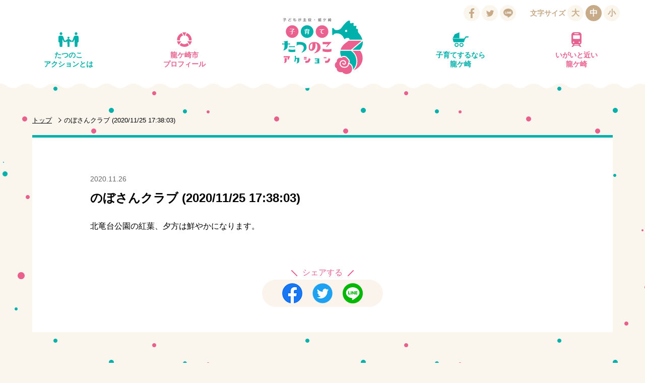

--- FILE ---
content_type: text/html; charset=UTF-8
request_url: https://tatsunoko-action.jp/reviews/%E3%81%AE%E3%81%BC%E3%81%95%E3%82%93%E3%82%AF%E3%83%A9%E3%83%96-20201125-173803/
body_size: 16545
content:
<!DOCTYPE html>
<html xmlns="http://www.w3.org/1999/xhtml" xml:lang="ja" lang="ja">
<head>
<meta http-equiv="Content-Type" content="text/html; charset=utf-8" />

<meta http-equiv="Pragma" content="no-cache">
<meta http-equiv="Cache-Control" content="no-cache">
<meta http-equiv="Expires" content="0">

<meta name="viewport" content="width=device-width, initial-scale=1.0">
<meta http-equiv="Content-Style-Type" content="text/css" />
<meta http-equiv="Content-Script-Type" content="text/javascript" />
<script>(function(html){html.className = html.className.replace(/\bno-js\b/,'js')})(document.documentElement);</script>
<title>のぼさんクラブ (2020/11/25 17:38:03) &#8211; 子育てたつのこアクション｜龍ケ崎市</title>
<link rel='dns-prefetch' href='//s.w.org' />
		<script type="text/javascript">
			window._wpemojiSettings = {"baseUrl":"https:\/\/s.w.org\/images\/core\/emoji\/2.2.1\/72x72\/","ext":".png","svgUrl":"https:\/\/s.w.org\/images\/core\/emoji\/2.2.1\/svg\/","svgExt":".svg","source":{"concatemoji":"https:\/\/tatsunoko-action.jp\/wp-includes\/js\/wp-emoji-release.min.js?ver=4.7.29"}};
			!function(t,a,e){var r,n,i,o=a.createElement("canvas"),l=o.getContext&&o.getContext("2d");function c(t){var e=a.createElement("script");e.src=t,e.defer=e.type="text/javascript",a.getElementsByTagName("head")[0].appendChild(e)}for(i=Array("flag","emoji4"),e.supports={everything:!0,everythingExceptFlag:!0},n=0;n<i.length;n++)e.supports[i[n]]=function(t){var e,a=String.fromCharCode;if(!l||!l.fillText)return!1;switch(l.clearRect(0,0,o.width,o.height),l.textBaseline="top",l.font="600 32px Arial",t){case"flag":return(l.fillText(a(55356,56826,55356,56819),0,0),o.toDataURL().length<3e3)?!1:(l.clearRect(0,0,o.width,o.height),l.fillText(a(55356,57331,65039,8205,55356,57096),0,0),e=o.toDataURL(),l.clearRect(0,0,o.width,o.height),l.fillText(a(55356,57331,55356,57096),0,0),e!==o.toDataURL());case"emoji4":return l.fillText(a(55357,56425,55356,57341,8205,55357,56507),0,0),e=o.toDataURL(),l.clearRect(0,0,o.width,o.height),l.fillText(a(55357,56425,55356,57341,55357,56507),0,0),e!==o.toDataURL()}return!1}(i[n]),e.supports.everything=e.supports.everything&&e.supports[i[n]],"flag"!==i[n]&&(e.supports.everythingExceptFlag=e.supports.everythingExceptFlag&&e.supports[i[n]]);e.supports.everythingExceptFlag=e.supports.everythingExceptFlag&&!e.supports.flag,e.DOMReady=!1,e.readyCallback=function(){e.DOMReady=!0},e.supports.everything||(r=function(){e.readyCallback()},a.addEventListener?(a.addEventListener("DOMContentLoaded",r,!1),t.addEventListener("load",r,!1)):(t.attachEvent("onload",r),a.attachEvent("onreadystatechange",function(){"complete"===a.readyState&&e.readyCallback()})),(r=e.source||{}).concatemoji?c(r.concatemoji):r.wpemoji&&r.twemoji&&(c(r.twemoji),c(r.wpemoji)))}(window,document,window._wpemojiSettings);
		</script>
		<style type="text/css">
img.wp-smiley,
img.emoji {
	display: inline !important;
	border: none !important;
	box-shadow: none !important;
	height: 1em !important;
	width: 1em !important;
	margin: 0 .07em !important;
	vertical-align: -0.1em !important;
	background: none !important;
	padding: 0 !important;
}
</style>
<!-- This site uses the Google Analytics by MonsterInsights plugin v5.5.4 - Universal enabled - https://www.monsterinsights.com/ -->
<script type="text/javascript">
	(function(i,s,o,g,r,a,m){i['GoogleAnalyticsObject']=r;i[r]=i[r]||function(){
		(i[r].q=i[r].q||[]).push(arguments)},i[r].l=1*new Date();a=s.createElement(o),
		m=s.getElementsByTagName(o)[0];a.async=1;a.src=g;m.parentNode.insertBefore(a,m)
	})(window,document,'script','//www.google-analytics.com/analytics.js','__gaTracker');

	__gaTracker('create', 'UA-87782154-1', 'auto');
	__gaTracker('set', 'forceSSL', true);
	__gaTracker('require', 'displayfeatures');
	__gaTracker('require', 'linkid', 'linkid.js');
	__gaTracker('send','pageview');

</script>
<!-- / Google Analytics by MonsterInsights -->
<script type='text/javascript'>
/* <![CDATA[ */
window.CKEDITOR_BASEPATH = "https://tatsunoko-action.jp/wp-content/plugins/ckeditor-for-wordpress/ckeditor/";
var ckeditorSettings = { "textarea_id": "comment", "pluginPath": "https:\/\/tatsunoko-action.jp\/wp-content\/plugins\/ckeditor-for-wordpress\/", "autostart": true, "excerpt_state": false, "qtransEnabled": false, "outputFormat": { "indent": true, "breakBeforeOpen": true, "breakAfterOpen": true, "breakBeforeClose": true, "breakAfterClose": true }, "configuration": { "height": "160px", "skin": "moono", "scayt_autoStartup": false, "entities": true, "entities_greek": true, "entities_latin": true, "toolbar": "WordpressBasic", "templates_files": [ "https:\/\/tatsunoko-action.jp\/wp-content\/plugins\/ckeditor-for-wordpress\/ckeditor.templates.js" ], "stylesCombo_stylesSet": "wordpress:https:\/\/tatsunoko-action.jp\/wp-content\/plugins\/ckeditor-for-wordpress\/ckeditor.styles.js", "allowedContent": true, "customConfig": "https:\/\/tatsunoko-action.jp\/wp-content\/plugins\/ckeditor-for-wordpress\/ckeditor.config.js" }, "externalPlugins": [  ], "additionalButtons": [  ] }
/* ]]> */
</script><style type="text/css">
			#content table.cke_editor { margin:0; }
			#content table.cke_editor tr td { padding:0;border:0; }
		</style><!--[if lt IE 9]>
<script type='text/javascript' src='https://tatsunoko-action.jp/wp-content/themes/tatsunoko-action_20201223/js/html5.js?ver=3.7.3'></script>
<![endif]-->
<script type='text/javascript' src='https://tatsunoko-action.jp/wp-content/plugins/ckeditor-for-wordpress/ckeditor/ckeditor.js?t=F7J8&#038;ver=4.5.3.3'></script>
<script type='text/javascript' src='https://tatsunoko-action.jp/wp-includes/js/jquery/jquery.js?ver=1.12.4'></script>
<script type='text/javascript' src='https://tatsunoko-action.jp/wp-includes/js/jquery/jquery-migrate.min.js?ver=1.4.1'></script>
<script type='text/javascript' src='https://tatsunoko-action.jp/wp-content/plugins/ckeditor-for-wordpress/includes/ckeditor.utils.js?t=F7J8&#038;ver=4.5.3.3'></script>
<script type='text/javascript'>mapp = {data : []};</script>
		<style type="text/css">.recentcomments a{display:inline !important;padding:0 !important;margin:0 !important;}</style>
		<style type="text/css">.broken_link, a.broken_link {
	text-decoration: line-through;
}</style>
<link rel="stylesheet" type="text/css" media="screen, print" href="https://tatsunoko-action.jp/wp-content/themes/tatsunoko-action_20201223/css/import.css" />
<link rel="stylesheet" type="text/css" media="screen, print" href="https://tatsunoko-action.jp/wp-content/themes/tatsunoko-action_20201223/css/jquery.bxslider.css" />
<script src="https://tatsunoko-action.jp/wp-content/themes/tatsunoko-action_20201223/js/jquery.min.js"></script>
<script src="https://tatsunoko-action.jp/wp-content/themes/tatsunoko-action_20201223/js/jquery.cookie.js"></script>
<script src="https://tatsunoko-action.jp/wp-content/themes/tatsunoko-action_20201223/js/jquery.bxslider.js"></script>
<script src="https://tatsunoko-action.jp/wp-content/themes/tatsunoko-action_20201223/js/jquery.tile.js"></script>
<script src="https://tatsunoko-action.jp/wp-content/themes/tatsunoko-action_20201223/js/modal.js"></script>
<script src="https://tatsunoko-action.jp/wp-content/themes/tatsunoko-action_20201223/js/function.js"></script>

	
</head>
<body id="post">
<div class="wrapper">
  <svg style="position: absolute; width: 0; height: 0; overflow: hidden;" version="1.1" xmlns="http://www.w3.org/2000/svg" xmlns:xlink="http://www.w3.org/1999/xlink">
<defs>
<symbol id="icon-facebook" viewBox="0 0 32 32">
<title>facebook</title>
<path class="path1" d="M18.021 28.32v-10.948h3.679l0.551-4.266h-4.23v-2.724c0-1.235 0.343-2.077 2.117-2.077l2.262-0.001v-3.816c-0.391-0.052-1.734-0.168-3.296-0.168-3.262 0-5.495 1.988-5.495 5.64v3.146h-3.689v4.266h3.689v10.948l4.412 0z"></path>
</symbol>
<symbol id="icon-gplus" viewBox="0 0 32 32">
<title>gplus</title>
<path class="path1" d="M11.811 14.866v3.219c0 0 3.124-0.004 4.396-0.004-0.689 2.087-1.76 3.223-4.396 3.223-2.668 0-4.75-2.162-4.75-4.828s2.082-4.828 4.75-4.828c1.41 0 2.321 0.496 3.157 1.186 0.669-0.669 0.613-0.764 2.315-2.37-1.444-1.314-3.364-2.115-5.471-2.115-4.491-0-8.131 3.638-8.131 8.127s3.64 8.127 8.131 8.127c6.712 0 8.353-5.842 7.809-9.736-1.589 0-7.809 0-7.809 0zM26.462 15.027v-2.816h-2.013v2.816h-2.898v2.012h2.898v2.897h2.013v-2.897h2.818v-2.012h-2.818z"></path>
</symbol>
<symbol id="icon-twitter" viewBox="0 0 32 32">
<title>twitter</title>
<path class="path1" d="M13.238 24.41c7.246 0 11.208-6.005 11.208-11.212 0-0.171-0.003-0.34-0.011-0.51 0.769-0.556 1.438-1.25 1.965-2.040-0.706 0.313-1.465 0.525-2.262 0.62 0.813-0.488 1.438-1.26 1.732-2.18-0.761 0.452-1.604 0.78-2.501 0.957-0.719-0.766-1.742-1.245-2.875-1.245-2.176 0-3.94 1.765-3.94 3.94 0 0.309 0.035 0.61 0.102 0.898-3.274-0.164-6.177-1.733-8.119-4.117-0.339 0.582-0.534 1.259-0.534 1.98 0 1.367 0.696 2.574 1.753 3.28-0.646-0.020-1.253-0.197-1.784-0.493-0.001 0.016-0.001 0.033-0.001 0.050 0 1.908 1.358 3.502 3.16 3.863-0.331 0.090-0.679 0.138-1.038 0.138-0.254 0-0.501-0.025-0.74-0.071 0.501 1.566 1.956 2.705 3.68 2.737-1.348 1.057-3.047 1.687-4.892 1.687-0.318 0-0.631-0.018-0.94-0.054 1.743 1.118 3.813 1.77 6.038 1.77z"></path>
</symbol>
</defs>
</svg>
<!--ヘッダーをインクルード(スクロールしたら表示)-->
    <header>
    <div class="conts_wrap">
      <a href="https://tatsunoko-action.jp/"><h1 class="logo">子どもが主役・龍ケ崎市　子育てタツノコアクション</h1></a>
      <button id="gNavi_btn" class="btn_open">MENU</button>
      <nav id="gNavi">
        <ul>
         <li><a href="https://tatsunoko-action.jp/" class="ttl_circle" data-icon="logo_s" title="トップ">トップ</a></li><!--
       --><li><a href="https://tatsunoko-action.jp/action/" class="ttl_circle" data-icon="action" title="たつのこアクションとは">たつのこ<br>アクションとは</a></li><!--
       --><li><a href="https://tatsunoko-action.jp/profile/" class="ttl_circle" data-icon="city" title="龍ケ崎市プロフィール">龍ケ崎市<br>プロフィール</a></li><!--
       --><li><a href="https://tatsunoko-action.jp/child/" class="ttl_circle" data-icon="baby" title="子育てするなら龍ケ崎">子育てするなら<br>龍ケ崎</a></li><!--
       --><li><a href="https://tatsunoko-action.jp/near/" class="ttl_circle" data-icon="train" title="いがいと近い龍ケ崎">いがいと近い<br>龍ケ崎</a></li>
       </ul>
       <button id="gNavi_btn_close" class="btn_close btn_std" data-target="gNavi_btn" title="閉じる">閉じる</button>
      </nav>
    </div><!--conts_wrap-->
    <ul class="head_sns">
      <li>
        <a class="fb-like" href="https://www.facebook.com/sharer/sharer.php?u=https%3A%2F%2Ftatsunoko-action.jp%2Freviews%2F%25e3%2581%25ae%25e3%2581%25bc%25e3%2581%2595%25e3%2582%2593%25e3%2582%25af%25e3%2583%25a9%25e3%2583%2596-20201125-173803%2F" target="_blank" rel="nofollow"><svg><title>Facebook</title><desc>Facebookでいいね！する</desc><use xlink:href="#icon-facebook"/></svg></a>
      </li>
      <li>
        <a href="http://twitter.com/share?count=horizontal&amp;original_referer=https://tatsunoko-action.jp/reviews/%e3%81%ae%e3%81%bc%e3%81%95%e3%82%93%e3%82%af%e3%83%a9%e3%83%96-20201125-173803/&amp;text=のぼさんクラブ (2020/11/25 17:38:03) &amp;url=https://tatsunoko-action.jp/reviews/%e3%81%ae%e3%81%bc%e3%81%95%e3%82%93%e3%82%af%e3%83%a9%e3%83%96-20201125-173803/" onclick="window.open(this.href, 'tweetwindow', 'width=550, height=450,personalbar=0,toolbar=0,scrollbars=1,resizable=1'); return false;"><svg><title>twitter</title><desc>ツイートする</desc><use xlink:href="#icon-twitter"/></svg></a>
      </li>
      <li class="line">
        <a href="https://social-plugins.line.me/lineit/share?url=https%3A%2F%2Ftatsunoko-action.jp%2Freviews%2F%25e3%2581%25ae%25e3%2581%25bc%25e3%2581%2595%25e3%2582%2593%25e3%2582%25af%25e3%2583%25a9%25e3%2583%2596-20201125-173803%2F" onclick="window.open(this.href, 'Gwindow', 'width=650, height=450, menubar=no, toolbar=no, scrollbars=yes'); return false;"><img src="https://tatsunoko-action.jp/wp-content/themes/tatsunoko-action_20201223/img/line_off.png" alt="LINEでシェアする" class="hover"></a>
      </li>
    </ul>
    
    <div class="head_fontsize">
      <p>文字サイズ</p>
      <ul>
        <li id="fontL">大</li>
        <li id="fontM">中</li>
        <li id="fontS">小</li>
      </ul>
    </div>
    
  </header>

<div class="conts_wrap">
  <!--パンくずリスト-->
  <ul class="breadcrumb">
    <li><a href="https://tatsunoko-action.jp/" title="トップ">トップ</a></li>
    <li>のぼさんクラブ (2020/11/25 17:38:03)</li>
  </ul>
  
  <!--記事はここから-->
  <section class="conts_post">
  <div class="clearfix">    <p class="date">2020.11.26</p>
    <h2>のぼさんクラブ (2020/11/25 17:38:03)</h2>
  </div>   
    <!--対象年齢ラベル-->
    <ul class="age">
        </ul>
   
    <!--カテゴリーラベル-->
    <ul class="category">
        </ul>
    
        
    <!--本文-->
    <p>北竜台公園の紅葉、夕方は鮮やかになります。</p>
        <div class="recommend_shop">
        <!--シェアボタン-->
        <p class="share_ttl">シェアする</p>
        <div class="post_sns" style="overflow: hidden;">
          <div class="fb_btn" id="fbshare"><a href="https://www.facebook.com/sharer/sharer.php?u=https%3A%2F%2Ftatsunoko-action.jp%2Freviews%2F%25e3%2581%25ae%25e3%2581%25bc%25e3%2581%2595%25e3%2582%2593%25e3%2582%25af%25e3%2583%25a9%25e3%2583%2596-20201125-173803%2F" target="_blank"><img src="https://tatsunoko-action.jp/wp-content/themes/tatsunoko-action_20201223/img/icn_fb.png" alt="Facebook"></a></div>
          <div class="tw_btn"><a href="https://twitter.com/share?url=https%3A%2F%2Ftatsunoko-action.jp%2Freviews%2F%25e3%2581%25ae%25e3%2581%25bc%25e3%2581%2595%25e3%2582%2593%25e3%2582%25af%25e3%2583%25a9%25e3%2583%2596-20201125-173803%2F&text=%E3%81%AE%E3%81%BC%E3%81%95%E3%82%93%E3%82%AF%E3%83%A9%E3%83%96%20%282020%2F11%2F25%2017%3A38%3A03%29" class="twitter-share-button" target="_blank"><img src="https://tatsunoko-action.jp/wp-content/themes/tatsunoko-action_20201223/img/icn_tw.png" alt="twitter"></a></div>
          <div class="line_btn"><a href="https://social-plugins.line.me/lineit/share?url=https%3A%2F%2Ftatsunoko-action.jp%2Freviews%2F%25e3%2581%25ae%25e3%2581%25bc%25e3%2581%2595%25e3%2582%2593%25e3%2582%25af%25e3%2583%25a9%25e3%2583%2596-20201125-173803%2F" class="twitter-share-button" target="_blank"><img src="https://tatsunoko-action.jp/wp-content/themes/tatsunoko-action_20201223/img/icn_line.png" alt="Line"></a></div>
        </div>


  </section><!--記事ここまで-->
  </div><!--conts_wrap-->


<footer>
	<div class="conts_wrap">
		<a href="#" id="pagetop" title="ページトップへ戻る">ページトップへ戻る</a>

		<nav id="fNavi">
		<ul>
		<li><a href="http://tatsunoko-action.jp/link/" title="リンク・著作権・免責事項">リンク・著作権・免責事項</a></li>
		<li><a href="http://tatsunoko-action.jp/privacy/" title="個人情報の取り扱い">個人情報の取り扱い</a></li>
		<li><a href="http://tatsunoko-action.jp/contact/" title="問い合わせ">問い合わせ</a></li>
		<li><a href="https://www.city.ryugasaki.ibaraki.jp/" target="_blank">龍ケ崎市公式サイト</a></li>
		</ul>
		</nav>

		<p class="copyright">Copyright © RYUGASAKI CITY, IBARAKI PREF, JAPAN, All Rights Reserved.</p>
	</div>
</footer>
</div><!--wrapper-->

<script type='text/javascript' src='https://tatsunoko-action.jp/wp-includes/js/wp-embed.min.js?ver=4.7.29'></script>
<script>
	$(function(){
		$('.more_btn').on('click', function(){
			var list_count = $('ul.post_list li').length;
			var page = 1;
			page = page + Math.ceil(list_count / 12);
			
			var modal = $('ul.post_list li:last').data('target');
			modal = modal.replace('modal', '');
			
			$.ajax({
				type: 'POST',
				scriptCharset: 'UTF-8',
				url: 'https://tatsunoko-action.jp/wp-admin/admin-ajax.php',
				dataType: 'html',
				data: {
						'action': 'my_ajax_news_archive',
						'nonce': '2ca6ff6838',
						'page': page,
						'modal': modal,
						'post_id': '3301',
				},
			}).done(function (data) {
				if (data != "0") {
					data_arr = JSON.parse(data);
					$('ul.post_list').append(data_arr[0]);
					$('.modal:last').after(data_arr[1]);
					if (data_arr[2]) {
						$('.more_btn').hide();
					}
				}
			}).fail(function () {
			    return false;
			});
		});
		
		var list_count = $('ul.post_list li').length;
		if (0 <= 12) {
			$('.more_btn').hide();
		}
	});
</script>
</body>
</html>


--- FILE ---
content_type: text/css
request_url: https://tatsunoko-action.jp/wp-content/themes/tatsunoko-action_20201223/css/import.css
body_size: -26
content:
@import url("common.css");
@import url("construction.css?v=20191224");
@import url("style.css");

--- FILE ---
content_type: application/javascript
request_url: https://tatsunoko-action.jp/wp-content/themes/tatsunoko-action_20201223/js/function.js
body_size: 15145
content:
function getFilterParam() {
	var url   = location.href;
	var searchFilter;
	var parameters    = url.split("#");
	if (parameters.length > 1) {
		params   = parameters[1].split("&");
		var paramsArray = [];
		for ( i = 0; i < params.length; i++ ) {
			neet = params[i].split("=");
			paramsArray.push(neet[0]);
			paramsArray[neet[0]] = neet[1];
		}
		searchFilter = paramsArray["filter"];
		
	}
	return searchFilter;
}
$(function() {
	$(document).ready(function() {
		startLoading();
		initFontSize();
		
		setCurrentPage();
		adjustContentsHeight();
		
		if (!isPC()) {
			//スマホの場合
			$('.bxslider li').each(function(){
				var liWidth = $(this).width();
				var iframeWidth = $(this).find('iframe').width();
				
				if (iframeWidth > 0) {
					
					var iframeHeight = $(this).find('iframe').height();
					
					var windowWidth = $(window).width();
					var windowHeight = $(window).height();
					
					var newIframeWidth = liWidth;
					
					var newIframeHeight = 0;
					newIframeHeight = liWidth * windowWidth / iframeHeight;
					$(this).find('iframe').width(newIframeWidth);
					$(this).find('iframe').height(newIframeHeight);
				}
			});
		}
		
		$('.bxslider').bxSlider({
		 mode: 'fade',
		pager: false,
		controls: true
		 
		});
	});
	$(window).load(function() {
		adjustContentsHeight();
		stopLoading();
		var searchingText = getParam();
		var searchingCat = getParamTarget("catnum[]");
		var paged = getParamTarget("paged");
		var is_clear = getParamTarget("clear");
		var is_pc = isPC();
		if (is_pc) {
			if (searchingText == "") {
				$('#release_s').css('display', 'none');
				var pos = $('#home_posts').offset().top;
				$('html,body').animate({ scrollTop: pos }, 'fast');
			} else if (searchingText) {
				$('input[name=s]').css('background-color', '#FAFFBD');
				$('#release_s').css('display', 'block');
				var pos = $('#home_posts').offset().top;
				$('html,body').animate({ scrollTop: pos }, 'fast');
			} else if (searchingCat) {
				$('#release_s').css('display', 'none');
				var pos = $('#home_posts').offset().top;
				$('html,body').animate({ scrollTop: pos }, 'fast');
			} else if (paged) {
				$('#release_s').css('display', 'none');
				var pos = $('#home_posts').offset().top;
				$('html,body').animate({ scrollTop: pos }, 'fast');
			} else if (is_clear) {
				$('#release_s').css('display', 'none');
				var pos = $('#home_posts').offset().top;
				$('html,body').animate({ scrollTop: pos }, 'fast');
			}
		} else {
			if (searchingText == "") {
				$('#release_s_sp').css('display', 'none');
				var pos = $('#home_posts').offset().top;
				$('html,body').animate({ scrollTop: pos }, 'fast');
			} else if (searchingText) {
				$('input[name=s]').css('background-color', '#FAFFBD');
				$('#release_s_sp').css('display', 'block');
				var pos = $('#home_posts').offset().top;
				$('html,body').animate({ scrollTop: pos }, 'fast');
			} else if (searchingCat) {
				$('#release_s_sp').css('display', 'none');
				var pos = $('#home_posts').offset().top;
				$('html,body').animate({ scrollTop: pos }, 'fast');
			} else if (paged) {
				$('#release_s_sp').css('display', 'none');
				var pos = $('#home_posts').offset().top;
				$('html,body').animate({ scrollTop: pos }, 'fast');
			} else if (is_clear) {
				$('#release_s_sp').css('display', 'none');
				var pos = $('#home_posts').offset().top;
				$('html,body').animate({ scrollTop: pos }, 'fast');
			}

		}
	});
	
	$(window).resize(function() {
		adjustContentsHeight();
	});
	
	$(window).scroll(function() {
		if ($(window).scrollTop() == 0) {
			$('header').removeClass('scrolled');
			$('.scroll_check').removeClass('scrolled');
			$('.scroll_check_late').removeClass('scrolled');
		}
		else if ($(window).scrollTop() < 300) {
			if(! isHome()){
			  $('header').addClass('scrolled');
			}
			else {
			  $('header').removeClass('scrolled');
			}
			$('.scroll_check').addClass('scrolled');
			$('.scroll_check_late').removeClass('scrolled');
		}
		else {
			$('.scroll_check').addClass('scrolled');
			$('.scroll_check_late').addClass('scrolled');
			$('header').addClass('scrolled');
		}
		
	});
	
	/*loading*/
	function startLoading() {
		$('body').append('<div id="loading"><div class="loading_img"></div></div>');
		$('.wrapper').animate({opacity: 0}, 0).css('visibility', 'hidden');
		$('#loading').css({'width': $(window).width()+'px', 'height':($(window).height() + 10)+'px'});
	}
	
	function stopLoading() {
		$('#loading').animate({opacity: 0}, 1000).css({'dipslay': 'none', 'z-index': -1});
		$('.wrapper').css({'visibility':'visible'}).animate({opacity: 1}, 1500);
	}
	
	/*グローバルナビ、フッターナビの現在地表示*/
	function setCurrentPage() {
		var current = $('body').attr('id');
		$('#gNavi .'+current).addClass('here');
		$('#fNavi .'+current).addClass('here');
		
	}
	
	$('.btn_open').click(function() {
		$(this).toggleClass('open');
	});
	$('header').click(function(event) {
		event.stopPropagation();
	});
	$('#btn_refine').click(function(event) {
		event.stopPropagation();
	});
	$('.refine_inner').click(function(event) {
		if(!isPC()) {
			event.stopPropagation();
		}
	});
	$('.btn_close').click(function(){
		var target =  document.getElementById($(this).data('target'));
		if($(target).hasClass('open')) {
			$(target).removeClass('open');
		}
		
	});
	$(document).click(function() {
		/*ナビ以外をクリックしたらメニューを閉じる*/
		$('.btn_open').removeClass('open');
	});
    /* smooth scroll */
    $('a[href^=#]').click(function() {
	  var speed = 400; 
	  var href= jQuery(this).attr("href");
	  var target = jQuery(href == "#" || href == "" ? 'html' : href);
	  var position = target.offset().top;
	  jQuery('body,html').animate({scrollTop:position}, speed, 'swing');
	  return false;
   });
   
	
	function setFirstView() {
		if(isHome()) {
			if(isPC()) {
				if(isTablet() && ($(window).height() > $(window).width())) {
					$('.main').css('height', $(window).height() * 0.6 +'px');
				}
				else {
					
					//var mainHeight = $(window).height();
					//if (mainHeight > 650) {
					//	$('.main').css('height', $(window).height() +'px');
					//} else {
					//	$('.main').css('height', '650px');
					//	$('#home a.btn_scroll').css('bottom','none');
					//	var scrollTopPos = 650 - mainHeight - 50;
					//	$('#home a.btn_scroll').css('top', scrollTopPos +'px');
					//}
					$('.main').css('height', $(window).height() +'px');
				}
			}
			else {
				$('.main').css('height', 'auto');
			}
		}
	}
	
	/*横並びのコンテンツの高さを揃える*/
	function adjustContentsHeight() {
		setFirstView();
		if(isPC()) {
			for(var i=2; i< 10; i++) {
				var elms=$('.column'+i);
				for(j =0; j < elms.length; j++){
					$(elms[j]).children().tile(i);
				}
			}
			
			$('.post_list > li .conts_img img').css('width', '');
			
			var conts_img_width = $('.post_list > li .conts_img').width();
			var conts_img_height = conts_img_width * 0.667;
			$('.post_list > li .conts_img').height(conts_img_height);
			var sl = '.post_list > li .conts_img img'; //リサイズしたい画像のクラス名
	        var fw = conts_img_width;        // サムネイルの幅
	        var fh = conts_img_height;        // サムネイルの高さ
	        var iw, ih;
	        $(sl).each(function(){
	            var w = $(this).width(); // 画像の幅(原寸)
	            var h = $(this).height(); // 画像の高さ(原寸)
	            
	            //横長の画像の場合
	            if (w >= h) {
	                var newheight = (w * fh) / fw;
	                var newtop = (conts_img_height - newheight) / 2;
	                $(this).width(fw);
	                $(this).height(newheight);
	                $(this).css("top",newtop + "px");
	                //$(this).css("left","-"+iw+"px");//画像のセンター合わせ
	            } else {
	                //縦長の画像の場合
	                $(this).width(0);
	                var newwidth = (fh * w) / h;
	                var newleft = (conts_img_width - newwidth) / 2;
	                $(this).width(newwidth);
	                //window.alert(newwidth);
	                //$(this).height(fh);
	                //$(this).css("left",newleft + "px");
	                
	            }
	            
	        });
			
			//$('.post_list > li').tile(4);
			$('.post_list > li a').tile(4);
			//$('.post_list > li a').heightLine();
			$('#profile .spot > li > p').tile(3);
			
		}
		else {
			for(var i=1; i < 10; i++) {
				$('.column'+i+' > *').css('height','auto');
			}
			for(var i=1; i < 10; i++) {
				/*spの横並び指定あり*/
				var elms=$('.sp_column'+i);
				for(j =0; j < elms.length; j++){
					$(elms[j]).children().tile(i);
				}
			}
			$('.post_list > li > a').tile(4);
			$('#profile .spot > li > p').css('height', 'auto');
		}
	}
	function getPageID() { return $('body').attr('id'); }
	function isHome() { return (getPageID() == 'home') ? true : false; }

	function isPC() {
		var ret;
		var width = window.innerWidth || document.documentElement.clientWidth || document.body.clientWidth;
		if(width > 767) { ret = true;}
		else { ret= false;}
		return ret;
	}
	
	function isTablet() {
		var ret = false;
	    if ((navigator.userAgent.indexOf('iPad') > 0 ) ||
        ((navigator.userAgent.indexOf('Android')> 0) && (navigator.userAgent.indexOf('Mobile') == -1) )){
          ret =  true;
		}
		return ret;
	}
	

  /*font-size*/
   var target = $('html');          // フォントサイズ変更エリア
   var controler = $('.head_fontsize ul li');   // フォントサイズ変更ボタン（画像あるいはテキストを設定）
   var fontSize = [110,100,93];         // フォントサイズ（単位は％、HTMLと同じ並び順）
   var hoverSuffix = '';          // ボバー用画像の接尾辞名（ボバー用画像を使用しない場合は値を空にする）
   var activeSuffix = '_active';     // アクティブ用画像の接尾辞名（アクティブ用画像を使用しない場合は値を空にする）
   var activeClass = 'active';       // フォントサイズ変更ボタンのアクティブ時のクラス名（アクティブ時のクラスを使用しない場合は値を空にする）
   var defaultFont = 1;              // 初期フォントサイズ設定（HTMLと同じ並び順で0から設定）
   var cookieExpires = 7;            // クッキー保存期間
   var number = fontSize.length;     // フォントサイズ変更ボタンの数

   // クッキー設定
   function cookieSet(index){
      $.cookie('fontsize', fontSize[index], {path: '/'});
   }

   // 現在フォントサイズ取得
   function nowFont(){
      return $.cookie('fontsize');
   }

   // フォントサイズ設定
   function changeFont(){
      target.css({'font-size':nowFont()+'%'});
	  adjustContentsHeight();
   }

   // 初期表示
   function initFontSize() {
	   if(isPC()) {
		   // フォントサイズがクッキーに保存されている場合
		   if(nowFont()){
			  for(var i=0; i<number; i++){
				 if(nowFont()==fontSize[i]){
					// 初期ボタン設定
					var btn = controler.eq(i);
					if(isHome()) {
						btn = controler.eq(defaultFont + 3);
					}
					// フォントサイズ設定
					changeFont();
					 // アクティブ時のクラス名を設定
					btn.addClass(activeClass);
				 }
			  }
		   }
		   // フォントサイズがクッキーに保存されていない場合
		   else {
			  // 初期ボタン設定
			  var btn = controler.eq(defaultFont);
			  if(isHome()) {
				  btn = controler.eq(defaultFont + 3);
			  }
			  // デフォルトのフォントサイズをクッキーに保存する
			  cookieSet(defaultFont);
			  // フォントサイズ設定
			  changeFont();
		
			   // アクティブ時のクラス名を設定
			  btn.addClass(activeClass);
		   }
	   }
	   else {
		  target.css({'font-size':'95%'});
	   }
   }
   // クリックイベント
   controler.click(function(){
	   
      // 現在のボタン要素を取得
      var self = $(this);
      // 現在のボタン要素のインデックス番号（ボタンID）を取得
      var index = controler.index(self) % 3;
      // フォントサイズをクッキーに保存する
      cookieSet(index);
      // フォントサイズ設定
      changeFont();
	  
      // クリックしたボタンにアクティブ時のクラス名を設定
      self.addClass(activeClass);
      // 非設定ボタンのアクティブ時のクラス名を削除
      controler.not(self).removeClass(activeClass);
   });
   
   
    function getParam() {
		var url   = location.href;
		var searchWord;
		var parameters    = url.split("?");
		
		if (parameters.length > 1) {
			params   = parameters[1].split("&");
			var paramsArray = [];
			for ( i = 0; i < params.length; i++ ) {
				neet = params[i].split("=");
				paramsArray.push(neet[0]);
				paramsArray[neet[0]] = neet[1];
			}
			searchWord = paramsArray["s"];
		}
		return searchWord;
	}
	function getParamTarget(name) {
		var url   = location.href;
		var searchParam;
		var parameters    = url.split("?");
		
		if (parameters.length > 1) {
			params   = parameters[1].split("&");
			var paramsArray = [];
			for ( i = 0; i < params.length; i++ ) {
				neet = params[i].split("=");
				paramsArray.push(neet[0]);
				paramsArray[neet[0]] = neet[1];
			}
			searchParam = paramsArray[name];
		}
		return searchParam;
	}
	
	$('#search_btn').click(function(){
		$('#search_button').click();
	});

     $('img.hover').hover(function(){
      $(this).attr('src',$(this).attr('src').replace('_off','_on')); 
       },function(){
        $(this).attr('src',$(this).attr('src').replace('_on','_off'));
     });


     $('.acdbtn').click(function(){
		$(this).stop().next('.acdcnt').slideToggle();
		$(this).stop().toggleClass('active');
	  	adjustContentsHeight();
	});

});

/*
* css swicher
*/
function css_browser_selector(u){
	var ua=u.toLowerCase(),
	is=function(t){return ua.indexOf(t)>-1},
	e='edge',g='gecko',w='webkit',s='safari',o='opera',m='mobile',
	h=document.documentElement,
	b=[
		( !(/opera|webtv/i.test(ua)) && /msie\s(\d)/.test(ua))? ('ie ie'+RegExp.$1) :
			!(/opera|webtv/i.test(ua)) && is('trident') && /rv:(\d+)/.test(ua)? ('ie ie'+RegExp.$1) :
			is('edge/')? e:
			is('firefox/2')?g+' ff2':
			is('firefox/3.5')? g+' ff3 ff3_5' :
			is('firefox/3.6')?g+' ff3 ff3_6':is('firefox/3')? g+' ff3' :
			is('gecko/')?g:
			is('opera')? o+(/version\/(\d+)/.test(ua)? ' '+o+RegExp.$1 :
			(/opera(\s|\/)(\d+)/.test(ua)?' '+o+RegExp.$2:'')) :
			is('konqueror')? 'konqueror' :
			is('blackberry')?m+' blackberry' :
			is('android')?m+' android' :
			is('chrome')?w+' chrome' :
			is('iron')?w+' iron' :
			is('applewebkit/')? w+' '+s+(/version\/(\d+)/.test(ua)? ' '+s+RegExp.$1 : '') :
			is('mozilla/')? g:
			'',
			is('j2me')?m+' j2me':
			is('iphone')?m+' iphone':
			is('ipod')?m+' ipod':
			is('ipad')?m+' ipad':
			is('mac')?'mac':
			is('darwin')?'mac':
			is('webtv')?'webtv':
			is('win')? 'win'+(is('windows nt 6.0')?' vista':''):
			is('freebsd')?'freebsd':
			(is('x11')||is('linux'))?'linux':
			'',
			'js'];
	c = b.join(' ');
	h.className += ' '+c;
	return c;
};
css_browser_selector(navigator.userAgent);

